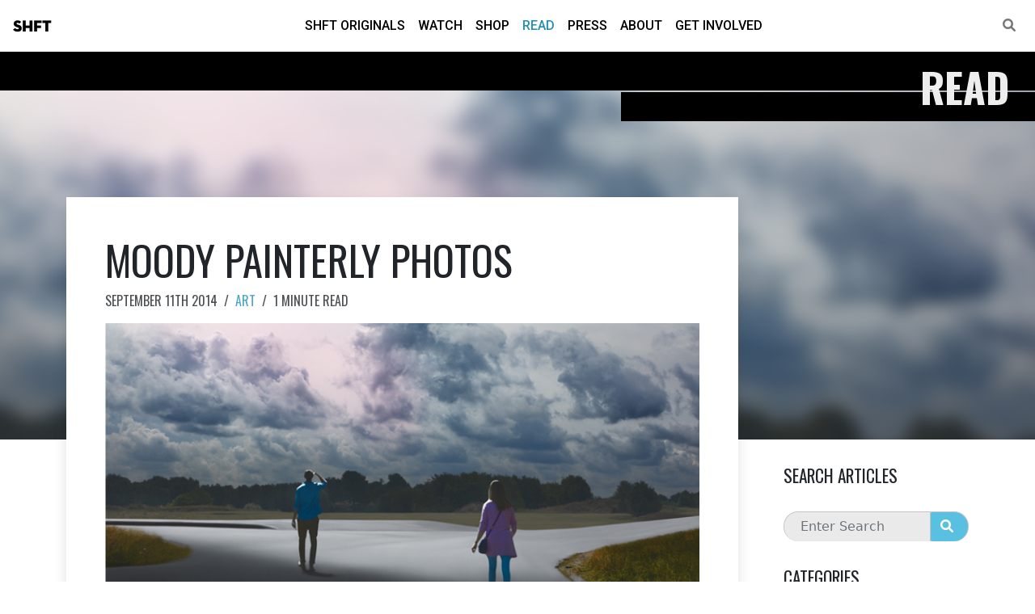

--- FILE ---
content_type: text/html; charset=UTF-8
request_url: https://shft.com/read/moody-painterly-photos/
body_size: 8343
content:
<!DOCTYPE html>
<html lang="en-US" class="no-js" lang="en">
<head><style>img.lazy{min-height:1px}</style><link rel="preload" href="https://shft.com/wp-content/plugins/w3-total-cache/pub/js/lazyload.min.js" as="script">
<!-- Begin head tag -->

    <!-- Meta tags -->
    <!-- Meta Tags -->
<meta charset="utf-8" />

<!-- IE Compatibility -->
<meta http-equiv="X-UA-Compatible" content="IE=edge" />

<!-- Page title -->
<title>SHFT | Read | Moody Painterly Photos</title>
<!-- Mobile -->
<meta name="viewport" content="width=device-width, initial-scale=1.0"/>

<!-- Ping Back -->
<link rel="pingback" href="https://shft.com/xmlrpc.php" />

<!-- Icons -->
<link rel="apple-touch-icon" sizes="180x180" href="https://shft.com/wp-content/themes/wptheme-shft/assets/icon/apple-touch-icon.png">
<link rel="icon" type="image/png" sizes="32x32" href="https://shft.com/wp-content/themes/wptheme-shft/assets/icon/favicon-32x32.png">
<link rel="icon" type="image/png" sizes="16x16" href="https://shft.com/wp-content/themes/wptheme-shft/assets/icon/favicon-16x16.png">
<link rel="manifest" href="https://shft.com/wp-content/themes/wptheme-shft/assets/icon/site.webmanifest">
    <!-- Fonts -->
    <link rel='stylesheet' id='neutraface-display-titling'  href='https://shft.com/wp-content/themes/wptheme-shft/assets/fonts/neutraface-display-titling/stylesheet.css' type='text/css' media='all' />

<link rel="preconnect" href="https://fonts.googleapis.com">
<link rel="preconnect" href="https://fonts.gstatic.com" crossorigin>
<link href="https://fonts.googleapis.com/css2?family=Oswald:wght@300;400;500;600;700&family=Roboto:ital,wght@0,300;0,400;0,500;0,700;1,300;1,400;1,500;1,700&display=swap" rel="stylesheet">
    <!-- Head -->
    <meta name='robots' content='index, follow, max-image-preview:large, max-snippet:-1, max-video-preview:-1' />

	<!-- This site is optimized with the Yoast SEO plugin v20.0 - https://yoast.com/wordpress/plugins/seo/ -->
	<link rel="canonical" href="https://shft.com/read/moody-painterly-photos/" />
	<meta property="og:locale" content="en_US" />
	<meta property="og:type" content="article" />
	<meta property="og:title" content="Moody Painterly Photos - SHFT" />
	<meta property="og:description" content="Photographs by Kristoffer Axen" />
	<meta property="og:url" content="https://shft.com/read/moody-painterly-photos/" />
	<meta property="og:site_name" content="SHFT" />
	<meta property="article:publisher" content="https://www.facebook.com/shftofficial" />
	<meta property="article:modified_time" content="2019-02-06T03:13:38+00:00" />
	<meta property="og:image" content="https://shft.com/wp-content/uploads/2022/07/Kristoffer_Axen_Photography_01-2943.jpg" />
	<meta property="og:image:width" content="700" />
	<meta property="og:image:height" content="525" />
	<meta property="og:image:type" content="image/jpeg" />
	<meta name="twitter:card" content="summary_large_image" />
	<meta name="twitter:site" content="@shft" />
	<script type="application/ld+json" class="yoast-schema-graph">{"@context":"https://schema.org","@graph":[{"@type":"WebPage","@id":"https://shft.com/read/moody-painterly-photos/","url":"https://shft.com/read/moody-painterly-photos/","name":"Moody Painterly Photos - SHFT","isPartOf":{"@id":"https://shft.com/#website"},"primaryImageOfPage":{"@id":"https://shft.com/read/moody-painterly-photos/#primaryimage"},"image":{"@id":"https://shft.com/read/moody-painterly-photos/#primaryimage"},"thumbnailUrl":"https://media.shft.com/wp-content/uploads/2022/07/26011050/Kristoffer_Axen_Photography_01-2943.jpg","datePublished":"2014-09-11T12:00:00+00:00","dateModified":"2019-02-06T03:13:38+00:00","breadcrumb":{"@id":"https://shft.com/read/moody-painterly-photos/#breadcrumb"},"inLanguage":"en-US","potentialAction":[{"@type":"ReadAction","target":["https://shft.com/read/moody-painterly-photos/"]}]},{"@type":"ImageObject","inLanguage":"en-US","@id":"https://shft.com/read/moody-painterly-photos/#primaryimage","url":"https://media.shft.com/wp-content/uploads/2022/07/26011050/Kristoffer_Axen_Photography_01-2943.jpg","contentUrl":"https://media.shft.com/wp-content/uploads/2022/07/26011050/Kristoffer_Axen_Photography_01-2943.jpg","width":700,"height":525},{"@type":"BreadcrumbList","@id":"https://shft.com/read/moody-painterly-photos/#breadcrumb","itemListElement":[{"@type":"ListItem","position":1,"name":"Home","item":"https://shft.com/"},{"@type":"ListItem","position":2,"name":"Articles","item":"https://shft.com/read/"},{"@type":"ListItem","position":3,"name":"Moody Painterly Photos"}]},{"@type":"WebSite","@id":"https://shft.com/#website","url":"https://shft.com/","name":"SHFT","description":"The Culture of Today&#039;s Environment","publisher":{"@id":"https://shft.com/#organization"},"potentialAction":[{"@type":"SearchAction","target":{"@type":"EntryPoint","urlTemplate":"https://shft.com/?s={search_term_string}"},"query-input":"required name=search_term_string"}],"inLanguage":"en-US"},{"@type":"Organization","@id":"https://shft.com/#organization","name":"SHFT Media, Inc","url":"https://shft.com/","logo":{"@type":"ImageObject","inLanguage":"en-US","@id":"https://shft.com/#/schema/logo/image/","url":"https://media.shft.com/wp-content/uploads/2023/12/29204943/shft-social.jpg","contentUrl":"https://media.shft.com/wp-content/uploads/2023/12/29204943/shft-social.jpg","width":1200,"height":630,"caption":"SHFT Media, Inc"},"image":{"@id":"https://shft.com/#/schema/logo/image/"},"sameAs":["https://www.facebook.com/shftofficial","https://twitter.com/shft"]}]}</script>
	<!-- / Yoast SEO plugin. -->


<link rel='dns-prefetch' href='//code.jquery.com' />
<link rel='dns-prefetch' href='//cdn.jsdelivr.net' />
<link rel='dns-prefetch' href='//www.googletagmanager.com' />
<link rel='dns-prefetch' href='//cdnjs.cloudflare.com' />
<style id='classic-theme-styles-inline-css' type='text/css'>
/*! This file is auto-generated */
.wp-block-button__link{color:#fff;background-color:#32373c;border-radius:9999px;box-shadow:none;text-decoration:none;padding:calc(.667em + 2px) calc(1.333em + 2px);font-size:1.125em}.wp-block-file__button{background:#32373c;color:#fff;text-decoration:none}
</style>
<style id='global-styles-inline-css' type='text/css'>
:root{--wp--preset--aspect-ratio--square: 1;--wp--preset--aspect-ratio--4-3: 4/3;--wp--preset--aspect-ratio--3-4: 3/4;--wp--preset--aspect-ratio--3-2: 3/2;--wp--preset--aspect-ratio--2-3: 2/3;--wp--preset--aspect-ratio--16-9: 16/9;--wp--preset--aspect-ratio--9-16: 9/16;--wp--preset--color--black: #000000;--wp--preset--color--cyan-bluish-gray: #abb8c3;--wp--preset--color--white: #ffffff;--wp--preset--color--pale-pink: #f78da7;--wp--preset--color--vivid-red: #cf2e2e;--wp--preset--color--luminous-vivid-orange: #ff6900;--wp--preset--color--luminous-vivid-amber: #fcb900;--wp--preset--color--light-green-cyan: #7bdcb5;--wp--preset--color--vivid-green-cyan: #00d084;--wp--preset--color--pale-cyan-blue: #8ed1fc;--wp--preset--color--vivid-cyan-blue: #0693e3;--wp--preset--color--vivid-purple: #9b51e0;--wp--preset--gradient--vivid-cyan-blue-to-vivid-purple: linear-gradient(135deg,rgba(6,147,227,1) 0%,rgb(155,81,224) 100%);--wp--preset--gradient--light-green-cyan-to-vivid-green-cyan: linear-gradient(135deg,rgb(122,220,180) 0%,rgb(0,208,130) 100%);--wp--preset--gradient--luminous-vivid-amber-to-luminous-vivid-orange: linear-gradient(135deg,rgba(252,185,0,1) 0%,rgba(255,105,0,1) 100%);--wp--preset--gradient--luminous-vivid-orange-to-vivid-red: linear-gradient(135deg,rgba(255,105,0,1) 0%,rgb(207,46,46) 100%);--wp--preset--gradient--very-light-gray-to-cyan-bluish-gray: linear-gradient(135deg,rgb(238,238,238) 0%,rgb(169,184,195) 100%);--wp--preset--gradient--cool-to-warm-spectrum: linear-gradient(135deg,rgb(74,234,220) 0%,rgb(151,120,209) 20%,rgb(207,42,186) 40%,rgb(238,44,130) 60%,rgb(251,105,98) 80%,rgb(254,248,76) 100%);--wp--preset--gradient--blush-light-purple: linear-gradient(135deg,rgb(255,206,236) 0%,rgb(152,150,240) 100%);--wp--preset--gradient--blush-bordeaux: linear-gradient(135deg,rgb(254,205,165) 0%,rgb(254,45,45) 50%,rgb(107,0,62) 100%);--wp--preset--gradient--luminous-dusk: linear-gradient(135deg,rgb(255,203,112) 0%,rgb(199,81,192) 50%,rgb(65,88,208) 100%);--wp--preset--gradient--pale-ocean: linear-gradient(135deg,rgb(255,245,203) 0%,rgb(182,227,212) 50%,rgb(51,167,181) 100%);--wp--preset--gradient--electric-grass: linear-gradient(135deg,rgb(202,248,128) 0%,rgb(113,206,126) 100%);--wp--preset--gradient--midnight: linear-gradient(135deg,rgb(2,3,129) 0%,rgb(40,116,252) 100%);--wp--preset--font-size--small: 13px;--wp--preset--font-size--medium: 20px;--wp--preset--font-size--large: 36px;--wp--preset--font-size--x-large: 42px;--wp--preset--spacing--20: 0.44rem;--wp--preset--spacing--30: 0.67rem;--wp--preset--spacing--40: 1rem;--wp--preset--spacing--50: 1.5rem;--wp--preset--spacing--60: 2.25rem;--wp--preset--spacing--70: 3.38rem;--wp--preset--spacing--80: 5.06rem;--wp--preset--shadow--natural: 6px 6px 9px rgba(0, 0, 0, 0.2);--wp--preset--shadow--deep: 12px 12px 50px rgba(0, 0, 0, 0.4);--wp--preset--shadow--sharp: 6px 6px 0px rgba(0, 0, 0, 0.2);--wp--preset--shadow--outlined: 6px 6px 0px -3px rgba(255, 255, 255, 1), 6px 6px rgba(0, 0, 0, 1);--wp--preset--shadow--crisp: 6px 6px 0px rgba(0, 0, 0, 1);}:where(.is-layout-flex){gap: 0.5em;}:where(.is-layout-grid){gap: 0.5em;}body .is-layout-flex{display: flex;}.is-layout-flex{flex-wrap: wrap;align-items: center;}.is-layout-flex > :is(*, div){margin: 0;}body .is-layout-grid{display: grid;}.is-layout-grid > :is(*, div){margin: 0;}:where(.wp-block-columns.is-layout-flex){gap: 2em;}:where(.wp-block-columns.is-layout-grid){gap: 2em;}:where(.wp-block-post-template.is-layout-flex){gap: 1.25em;}:where(.wp-block-post-template.is-layout-grid){gap: 1.25em;}.has-black-color{color: var(--wp--preset--color--black) !important;}.has-cyan-bluish-gray-color{color: var(--wp--preset--color--cyan-bluish-gray) !important;}.has-white-color{color: var(--wp--preset--color--white) !important;}.has-pale-pink-color{color: var(--wp--preset--color--pale-pink) !important;}.has-vivid-red-color{color: var(--wp--preset--color--vivid-red) !important;}.has-luminous-vivid-orange-color{color: var(--wp--preset--color--luminous-vivid-orange) !important;}.has-luminous-vivid-amber-color{color: var(--wp--preset--color--luminous-vivid-amber) !important;}.has-light-green-cyan-color{color: var(--wp--preset--color--light-green-cyan) !important;}.has-vivid-green-cyan-color{color: var(--wp--preset--color--vivid-green-cyan) !important;}.has-pale-cyan-blue-color{color: var(--wp--preset--color--pale-cyan-blue) !important;}.has-vivid-cyan-blue-color{color: var(--wp--preset--color--vivid-cyan-blue) !important;}.has-vivid-purple-color{color: var(--wp--preset--color--vivid-purple) !important;}.has-black-background-color{background-color: var(--wp--preset--color--black) !important;}.has-cyan-bluish-gray-background-color{background-color: var(--wp--preset--color--cyan-bluish-gray) !important;}.has-white-background-color{background-color: var(--wp--preset--color--white) !important;}.has-pale-pink-background-color{background-color: var(--wp--preset--color--pale-pink) !important;}.has-vivid-red-background-color{background-color: var(--wp--preset--color--vivid-red) !important;}.has-luminous-vivid-orange-background-color{background-color: var(--wp--preset--color--luminous-vivid-orange) !important;}.has-luminous-vivid-amber-background-color{background-color: var(--wp--preset--color--luminous-vivid-amber) !important;}.has-light-green-cyan-background-color{background-color: var(--wp--preset--color--light-green-cyan) !important;}.has-vivid-green-cyan-background-color{background-color: var(--wp--preset--color--vivid-green-cyan) !important;}.has-pale-cyan-blue-background-color{background-color: var(--wp--preset--color--pale-cyan-blue) !important;}.has-vivid-cyan-blue-background-color{background-color: var(--wp--preset--color--vivid-cyan-blue) !important;}.has-vivid-purple-background-color{background-color: var(--wp--preset--color--vivid-purple) !important;}.has-black-border-color{border-color: var(--wp--preset--color--black) !important;}.has-cyan-bluish-gray-border-color{border-color: var(--wp--preset--color--cyan-bluish-gray) !important;}.has-white-border-color{border-color: var(--wp--preset--color--white) !important;}.has-pale-pink-border-color{border-color: var(--wp--preset--color--pale-pink) !important;}.has-vivid-red-border-color{border-color: var(--wp--preset--color--vivid-red) !important;}.has-luminous-vivid-orange-border-color{border-color: var(--wp--preset--color--luminous-vivid-orange) !important;}.has-luminous-vivid-amber-border-color{border-color: var(--wp--preset--color--luminous-vivid-amber) !important;}.has-light-green-cyan-border-color{border-color: var(--wp--preset--color--light-green-cyan) !important;}.has-vivid-green-cyan-border-color{border-color: var(--wp--preset--color--vivid-green-cyan) !important;}.has-pale-cyan-blue-border-color{border-color: var(--wp--preset--color--pale-cyan-blue) !important;}.has-vivid-cyan-blue-border-color{border-color: var(--wp--preset--color--vivid-cyan-blue) !important;}.has-vivid-purple-border-color{border-color: var(--wp--preset--color--vivid-purple) !important;}.has-vivid-cyan-blue-to-vivid-purple-gradient-background{background: var(--wp--preset--gradient--vivid-cyan-blue-to-vivid-purple) !important;}.has-light-green-cyan-to-vivid-green-cyan-gradient-background{background: var(--wp--preset--gradient--light-green-cyan-to-vivid-green-cyan) !important;}.has-luminous-vivid-amber-to-luminous-vivid-orange-gradient-background{background: var(--wp--preset--gradient--luminous-vivid-amber-to-luminous-vivid-orange) !important;}.has-luminous-vivid-orange-to-vivid-red-gradient-background{background: var(--wp--preset--gradient--luminous-vivid-orange-to-vivid-red) !important;}.has-very-light-gray-to-cyan-bluish-gray-gradient-background{background: var(--wp--preset--gradient--very-light-gray-to-cyan-bluish-gray) !important;}.has-cool-to-warm-spectrum-gradient-background{background: var(--wp--preset--gradient--cool-to-warm-spectrum) !important;}.has-blush-light-purple-gradient-background{background: var(--wp--preset--gradient--blush-light-purple) !important;}.has-blush-bordeaux-gradient-background{background: var(--wp--preset--gradient--blush-bordeaux) !important;}.has-luminous-dusk-gradient-background{background: var(--wp--preset--gradient--luminous-dusk) !important;}.has-pale-ocean-gradient-background{background: var(--wp--preset--gradient--pale-ocean) !important;}.has-electric-grass-gradient-background{background: var(--wp--preset--gradient--electric-grass) !important;}.has-midnight-gradient-background{background: var(--wp--preset--gradient--midnight) !important;}.has-small-font-size{font-size: var(--wp--preset--font-size--small) !important;}.has-medium-font-size{font-size: var(--wp--preset--font-size--medium) !important;}.has-large-font-size{font-size: var(--wp--preset--font-size--large) !important;}.has-x-large-font-size{font-size: var(--wp--preset--font-size--x-large) !important;}
:where(.wp-block-post-template.is-layout-flex){gap: 1.25em;}:where(.wp-block-post-template.is-layout-grid){gap: 1.25em;}
:where(.wp-block-columns.is-layout-flex){gap: 2em;}:where(.wp-block-columns.is-layout-grid){gap: 2em;}
:root :where(.wp-block-pullquote){font-size: 1.5em;line-height: 1.6;}
</style>
<link rel='stylesheet' id='bootstrap-css' href='//cdn.jsdelivr.net/npm/bootstrap@5.1.0/dist/css/bootstrap.min.css?ver=5.1.0' type='text/css' media='all' />
<link rel='stylesheet' id='fontawesome-css' href='//cdnjs.cloudflare.com/ajax/libs/font-awesome/6.1.2/css/all.min.css?ver=6.1.2' type='text/css' media='all' />
<link rel='stylesheet' id='wptheme-css' href='https://shft.com/wp-content/themes/wptheme-shft/assets/dist/wptheme.css?ver=1.0.0' type='text/css' media='all' />
<link rel='stylesheet' id='theme-css' href='https://shft.com/wp-content/themes/wptheme-shft/assets/dist/theme.css?ver=6.6.3' type='text/css' media='all' />
<link rel='stylesheet' id='swiper-css' href='https://cdn.jsdelivr.net/npm/swiper@8/swiper-bundle.min.css?ver=6.6.4' type='text/css' media='all' />

<!-- Google Analytics snippet added by Site Kit -->
<script type="text/javascript" src="https://www.googletagmanager.com/gtag/js?id=UA-252625999-1" id="google_gtagjs-js" async></script>
<script type="text/javascript" id="google_gtagjs-js-after">
/* <![CDATA[ */
window.dataLayer = window.dataLayer || [];function gtag(){dataLayer.push(arguments);}
gtag('set', 'linker', {"domains":["shft.com"]} );
gtag("js", new Date());
gtag("set", "developer_id.dZTNiMT", true);
gtag("config", "UA-252625999-1", {"anonymize_ip":true});
gtag("config", "G-9P7ZD6CQZK");
/* ]]> */
</script>

<!-- End Google Analytics snippet added by Site Kit -->
<meta name="generator" content="Site Kit by Google 1.92.0" /><noscript><style>.lazyload[data-src]{display:none !important;}</style></noscript><style>.lazyload{background-image:none !important;}.lazyload:before{background-image:none !important;}</style>
<!-- End head tag-->
</head>


<body class="article-template-default single single-article postid-3648 theme-wptheme-shft template-article post-type-article post-slug-moody-painterly-photos article-moody-painterly-photos" itemscope itemtype="http://schema.org/WebPage">
<script data-cfasync="false" data-no-defer="1">var ewww_webp_supported=false;</script>
<!-- Begin body tag -->  

    
    <!-- Begin Page Header -->
<header id="header" class="wpt-header header-fixed">
    
    <!-- Navbar container -->
    <div class="navbar-container container-fluid">

        <!-- Navbar -->
        <nav class="navbar navbar-expand-lg" role="navigation">

            <!-- Site Branding -->
            <div class="navbar-brand">
              <a href="https://shft.com">
                SHFT              </a>
            </div>
                    
            <!-- Main Navigation Menu -->
            <div id="navbar-menu" class="wpt-header-menu d-flex">
              <ul id="menu-main" class="nav navbar-nav mx-auto"><li itemscope="itemscope" itemtype="https://www.schema.org/SiteNavigationElement id="menu-item-7940" class=" menu-item menu-item-type-post_type menu-item-object-page menu-item-7940 nav-item menu-item-page-shft-originals"><a href="https://shft.com/shft-originals/" class="nav-link nav-link">SHFT Originals</a></li>
<li itemscope="itemscope" itemtype="https://www.schema.org/SiteNavigationElement id="menu-item-8794" class=" menu-item menu-item-type-post_type_archive menu-item-object-video menu-item-8794 nav-item"><a href="https://shft.com/watch/" class="nav-link nav-link">Watch</a></li>
<li itemscope="itemscope" itemtype="https://www.schema.org/SiteNavigationElement id="menu-item-8769" class=" menu-item menu-item-type-post_type menu-item-object-page menu-item-8769 nav-item menu-item-page-shop"><a href="https://shft.com/shop/" class="nav-link nav-link">Shop</a></li>
<li itemscope="itemscope" itemtype="https://www.schema.org/SiteNavigationElement id="menu-item-8795" class=" menu-item menu-item-type-post_type_archive menu-item-object-article menu-item-8795 nav-item current-menu-item current"><a href="https://shft.com/read/" class="nav-link nav-link">Read</a></li>
<li itemscope="itemscope" itemtype="https://www.schema.org/SiteNavigationElement id="menu-item-23" class=" menu-item menu-item-type-post_type menu-item-object-page current_page_parent menu-item-23 nav-item menu-item-page-press"><a href="https://shft.com/press/" class="nav-link nav-link">Press</a></li>
<li itemscope="itemscope" itemtype="https://www.schema.org/SiteNavigationElement id="menu-item-8809" class=" menu-item menu-item-type-post_type menu-item-object-page menu-item-8809 nav-item menu-item-page-about"><a href="https://shft.com/about/" class="nav-link nav-link">About</a></li>
<li itemscope="itemscope" itemtype="https://www.schema.org/SiteNavigationElement id="menu-item-8806" class=" menu-item menu-item-type-post_type menu-item-object-page menu-item-8806 nav-item menu-item-page-get-involved"><a href="https://shft.com/get-involved/" class="nav-link nav-link">Get Involved</a></li>
</ul>
              <div class="bars">
                <div class="bar bar-1"></div>
                <div class="bar bar-2"></div>
                <div class="bar bar-3"></div>
                <div class="bar bar-4"></div>
                <div class="bar bar-5"></div>
              </div>

            </div>
            <!-- End navbar menu -->

            
            <!-- Search Link -->
            <div class="navbar-search">
              <a href="https://shft.com/search"><i class="fas fa-search"></i></a>
            </div>

        
            <!-- Mobile Toggle Button -->
            <button class="navbar-toggler collapsed" type="button" data-bs-toggle="collapse" data-bs-target="#navbar-menu" aria-controls="navbarScroll" aria-expanded="false" aria-label="Toggle navigation">
               <span><i class="fas fa-bars navbar-icon-open"></i></span>
               <span><i class="fas fa-times navbar-icon-close"></i></span>
            </button>
        
        </nav>
        <!-- End Navbar -->

    </div>
    <!-- End Navbar container -->

</header>
<!-- End Page Header -->    
<!-- Begin main wrapper element -->
<div id="main-wrapper">
<!-- Begin main page element -->
<main id="main" role="main">
  <div id="page">

    

<div class="section-header">
	<div class="section-header-title">
		<h2 >Read</h2>
	</div>
	<div class="top-bar"></div>
	<div class="bottom-bar">
		<div class="bottom-bar-links">
					</div>
	</div>
</div>

    
    

    <section id="article">
      
      <div class="article-header">
        <div class="image-container lazyload" style="" data-back="https://media.shft.com/wp-content/uploads/2022/07/26011050/Kristoffer_Axen_Photography_01-2943.jpg"></div>
      </div>

      <div class="article-container">
        
        <div class="container">
          
          <div class="row">
            
            <div class="col-lg-9">

              <div class="article">
                
                

                <div class="article-title">
                  <h1>Moody Painterly Photos</h1>
                </div>

                <div class="article-byline">
                  
                  <span class="article-date">September 11th 2014</span>
                  <span class="separator">/</span>
                  <span class="article-category"><a href="https://shft.com/read/?category_name=art">Art</a></span>
                  <span class="separator">/</span>
                  <span class="article-length">1 minute read</span>

                </div>

                <div class="article-image">
                  <img width="700" height="525" src="[data-uri]" class="attachment-large size-large wp-post-image lazyload" alt="" decoding="async" fetchpriority="high"   data-src="https://media.shft.com/wp-content/uploads/2022/07/26011050/Kristoffer_Axen_Photography_01-2943.jpg" data-srcset="https://media.shft.com/wp-content/uploads/2022/07/26011050/Kristoffer_Axen_Photography_01-2943.jpg 700w, https://media.shft.com/wp-content/uploads/2022/07/26011050/Kristoffer_Axen_Photography_01-2943-600x450.jpg 600w, https://media.shft.com/wp-content/uploads/2022/07/26011050/Kristoffer_Axen_Photography_01-2943-300x225.jpg 300w" data-sizes="auto" /><noscript><img width="700" height="525" src="data:image/svg+xml,%3Csvg%20xmlns='http://www.w3.org/2000/svg'%20viewBox='0%200%20700%20525'%3E%3C/svg%3E" data-src="https://media.shft.com/wp-content/uploads/2022/07/26011050/Kristoffer_Axen_Photography_01-2943.jpg" class="attachment-large size-large wp-post-image lazy" alt="" decoding="async" fetchpriority="high" data-srcset="https://media.shft.com/wp-content/uploads/2022/07/26011050/Kristoffer_Axen_Photography_01-2943.jpg 700w, https://media.shft.com/wp-content/uploads/2022/07/26011050/Kristoffer_Axen_Photography_01-2943-600x450.jpg 600w, https://media.shft.com/wp-content/uploads/2022/07/26011050/Kristoffer_Axen_Photography_01-2943-300x225.jpg 300w" data-sizes="(max-width: 700px) 100vw, 700px" data-eio="l" /></noscript>                </div>
                
                
                
                <div class="article-content">
                  <p>We&rsquo;ve seen lots of <a href="http://www.ignant.de/tag/hyperrealism/">hyperrealistic</a> <a href="http://www.ignant.de/tag/painting/">paintings</a> that enable a painted image to appear to be a photograph, but does it work the other way around? With the camera in the hands of photographer <a href="http://www.kristofferaxen.com/">Kristoffer Axen</a>&nbsp;it certainly does. His photographs truly feel as if they were paintings. &nbsp;With the help of dark filters, and otherworldly lighting, he creates the illusion of gloomy, ominous rainy scenarios that seem like they could only be managed with a brush. Beautiful stuff.&nbsp;</p>
                </div>


                <div class="article-share">
                  <h4>Share This Read</h4>
                  
<div class="social-media-links share-links">

		<a href="https://www.facebook.com/sharer/sharer.php?u=https%3A%2F%2Fshft.com%2Fread%2Fmoody-painterly-photos%2F" target="_blank"><i class="fa-brands fa-facebook-square"></i></a>

		<a href="https://twitter.com/intent/tweet?url=https%3A%2F%2Fshft.com%2Fread%2Fmoody-painterly-photos%2F&text=SHFT+-+Moody+Painterly+Photos" target="_blank"><i class="fa-brands fa-twitter-square"></i></a>

		<!-- <a href="https://www.linkedin.com/sharing/share-offsite?url=https%3A%2F%2Fshft.com%2Fread%2Fmoody-painterly-photos%2F&title=SHFT+-+Moody+Painterly+Photos&source=SHFT" target="_blank"><i class="fa-brands fa-linkedin"></i></a> -->


	<a href="#" class="share-mobile" title="Share this!" data-url="https://shft.com/read/moody-painterly-photos/" data-text="Photographs by Kristoffer Axen" data-title="SHFT - Moody Painterly Photos"><i class="fa-solid fa-square-share-nodes"></i></a>




</div>                </div>



              </div>
            </div>

            <div class="col-lg-3">
              <div class="sidebar">
                
                
<div class="widget widget-search">
                
  <h3>Search Articles</h3>

  <form action="https://shft.com/read" method="get">
    
    <div class="input-group search-bar">
      <input class="form-control search-input" type="search" placeholder="Enter Search" name="s" value="" />
      <div class="input-group-append">
        <button class="btn btn-default search-submit"><i class="fa-solid fa-magnifying-glass"></i></button>
      </div>
    </div>
    

  </form>


</div>

<div class="widget widget-categories">
                
  <h3>Categories</h3>

  <ul class="category-list">
      <li>
      <a href="https://shft.com/read?category_name=architecture">Architecture&nbsp;<span class="count">(102)</span></a>
    </li>
        <li>
      <a href="https://shft.com/read?category_name=art">Art&nbsp;<span class="count">(166)</span></a>
    </li>
        <li>
      <a href="https://shft.com/read?category_name=business">Business&nbsp;<span class="count">(99)</span></a>
    </li>
        <li>
      <a href="https://shft.com/read?category_name=cities">Cities&nbsp;<span class="count">(17)</span></a>
    </li>
        <li>
      <a href="https://shft.com/read?category_name=conservation">Conservation&nbsp;<span class="count">(71)</span></a>
    </li>
        <li>
      <a href="https://shft.com/read?category_name=design">Design&nbsp;<span class="count">(91)</span></a>
    </li>
        <li>
      <a href="https://shft.com/read?category_name=education">education&nbsp;<span class="count">(1)</span></a>
    </li>
        <li>
      <a href="https://shft.com/read?category_name=energy">Energy&nbsp;<span class="count">(141)</span></a>
    </li>
        <li>
      <a href="https://shft.com/read?category_name=fashion">Fashion&nbsp;<span class="count">(12)</span></a>
    </li>
        <li>
      <a href="https://shft.com/read?category_name=food">Food&nbsp;<span class="count">(117)</span></a>
    </li>
        <li>
      <a href="https://shft.com/read?category_name=homegarden">HomeGarden&nbsp;<span class="count">(1)</span></a>
    </li>
        <li>
      <a href="https://shft.com/read?category_name=home%2fgarden">HomeGarden&nbsp;<span class="count">(26)</span></a>
    </li>
        <li>
      <a href="https://shft.com/read?category_name=lifestyle">Lifestyle&nbsp;<span class="count">(40)</span></a>
    </li>
        <li>
      <a href="https://shft.com/read?category_name=music">Music&nbsp;<span class="count">(5)</span></a>
    </li>
        <li>
      <a href="https://shft.com/read?category_name=nature">nature&nbsp;<span class="count">(3)</span></a>
    </li>
        <li>
      <a href="https://shft.com/read?category_name=photography">Photography&nbsp;<span class="count">(228)</span></a>
    </li>
        <li>
      <a href="https://shft.com/read?category_name=plants">plants&nbsp;<span class="count">(3)</span></a>
    </li>
        <li>
      <a href="https://shft.com/read?category_name=politics">Politics&nbsp;<span class="count">(67)</span></a>
    </li>
        <li>
      <a href="https://shft.com/read?category_name=restaurant">Restaurant&nbsp;<span class="count">(1)</span></a>
    </li>
        <li>
      <a href="https://shft.com/read?category_name=science-tech">Science/Tech&nbsp;<span class="count">(119)</span></a>
    </li>
        <li>
      <a href="https://shft.com/read?category_name=sports">Sports&nbsp;<span class="count">(8)</span></a>
    </li>
        <li>
      <a href="https://shft.com/read?category_name=transportation">Transportation&nbsp;<span class="count">(36)</span></a>
    </li>
        <li>
      <a href="https://shft.com/read?category_name=travel">Travel&nbsp;<span class="count">(101)</span></a>
    </li>
        <li>
      <a href="https://shft.com/read?category_name=water">Water&nbsp;<span class="count">(23)</span></a>
    </li>
      </ul>


</div>
              </div>
            </div>

          </div>
        </div>


      </div>




    </section>


    

  </div>




<!-- Begin Footer -->
<footer class="lazy" id="footer" style="" data-bg="url(https://media.shft.com/wp-content/uploads/2023/01/26060530/ocean3.jpg)">

  <div class="container">
    <div class="row">
      
      <div class="col-lg-6">
        
        <div class="footer-content">
          <div class="shft">SHFT</div>
          <div class="tagline">The Culture of Today’s Environment</div>
          <hr/>
          <div class="email"><a href="mailto:info@shft.com">info@shft.com</a></div>
          <hr/>
          <div class="socail-media">
            <div class="social-media-links">
	<a href="https://www.facebook.com/SHFTdotcom" class="sm-facebook" title="Follow us on Facebook!" target="_blank" rel="noopener,nofollow">
		<i class="fa-brands fa-square-facebook"></i>
	</a>
	<a href="https://twitter.com/shftthebigpic" class="sm-twitter"  title="Follow us on Twitter!" target="_blank" rel="noopener,nofollow">
		<i class="fa-brands fa-square-twitter"></i>
	</a>
	<a href="https://www.instagram.com/shftthebigpicture"  class="sm-instagram"  title="Follow us on Twitter!" target="_blank" rel="noopener,nofollow">
		<i class="fa-brands fa-square-instagram"></i>
	</a>
	<a href="https://www.tiktok.com/@shftthebigpicture" class="sm-tiktok" title="Follow us on Twitter!" target="_blank" rel="noopener,nofollow">
		<i class="fa-brands fa-tiktok"></i>
	</a>
</div>          </div>
        </div>

      </div>    

      <div class="col-lg-6">
        <div class="footer-cta">
            
            <div class="newsletter-signup">
              
              <p class="text">Sign up to receive future SHFT news, updates and notifications</p>

              <p class="error">Please enter a valid email</p>

              <p class="success">Thank you for subscribing to SHFT news!</p>

              <form action="https://shft.com/newsletter" method="post">
              <div class="input-group">
                
                  <input class="form-control email-input" type="email" placeholder="Enter Email" name="email" value="" />
                  <div class="input-group-append">
                    <button type="submit" name="submit" value="subscribe" class="btn btn-default email-submit">Sign Up!</button>
                  </div>
                
              </div>
              </form>


            </div>



            <div class="footer-menu">

              <ul id="menu-footer" class="nav-wrapper"><li itemscope="itemscope" itemtype="https://www.schema.org/SiteNavigationElement id="menu-item-8814" class=" menu-item menu-item-type-post_type menu-item-object-page menu-item-8814 nav-item menu-item-page-shft-originals nav-item menu-item-page-shft-originals"><a href="https://shft.com/shft-originals/" class="nav-link nav-link">SHFT Originals</a></li>
<li itemscope="itemscope" itemtype="https://www.schema.org/SiteNavigationElement id="menu-item-8810" class=" menu-item menu-item-type-post_type_archive menu-item-object-video menu-item-8810 nav-item nav-item"><a href="https://shft.com/watch/" class="nav-link nav-link">Watch</a></li>
<li itemscope="itemscope" itemtype="https://www.schema.org/SiteNavigationElement id="menu-item-8816" class=" menu-item menu-item-type-post_type menu-item-object-page menu-item-8816 nav-item menu-item-page-shop nav-item menu-item-page-shop"><a href="https://shft.com/shop/" class="nav-link nav-link">Shop</a></li>
<li itemscope="itemscope" itemtype="https://www.schema.org/SiteNavigationElement id="menu-item-8815" class=" menu-item menu-item-type-post_type_archive menu-item-object-article menu-item-8815 nav-item nav-item"><a href="https://shft.com/read/" class="nav-link nav-link">Read</a></li>
<li itemscope="itemscope" itemtype="https://www.schema.org/SiteNavigationElement id="menu-item-8811" class=" menu-item menu-item-type-post_type menu-item-object-page menu-item-8811 nav-item menu-item-page-about nav-item menu-item-page-about"><a href="https://shft.com/about/" class="nav-link nav-link">About</a></li>
<li itemscope="itemscope" itemtype="https://www.schema.org/SiteNavigationElement id="menu-item-8813" class=" menu-item menu-item-type-post_type menu-item-object-page menu-item-8813 nav-item menu-item-page-get-involved nav-item menu-item-page-get-involved"><a href="https://shft.com/get-involved/" class="nav-link nav-link">Get Involved</a></li>
<li itemscope="itemscope" itemtype="https://www.schema.org/SiteNavigationElement id="menu-item-8812" class=" menu-item menu-item-type-post_type menu-item-object-page menu-item-8812 nav-item menu-item-page-search nav-item menu-item-page-search"><a href="https://shft.com/search/" class="nav-link nav-link">Search</a></li>
</ul>
            </div>



        </div>
      </div>

    </div> 
  </div>


  <div class="footer-bar">
    <div class="container d-flex">
      <p class="copyright">All content and media copyright &copy; SHFT 2026</p>      <div class="footer-bar-links">
        <a href="https://shft.com/privacy-policy">Privacy Policy</a>
        <a href="https://shft.com/terms">Terms</a>
        <a href="mailto:info@shft.com">Contact</a>
      </div>
    </div>

  </div>

  <div class="overlay"></div>

</footer>
<!-- End Footer -->

</main>
<!-- End main page element -->
</div>
<!-- End main wrapper -->

<!-- Background -->
<!-- Page Background -->

<div id="background" class="background-fixed" style=""></div>
<!-- Body close -->

<!-- Footer Scripts -->
<script type="text/javascript" id="eio-lazy-load-js-before">
/* <![CDATA[ */
var eio_lazy_vars = {"exactdn_domain":"","skip_autoscale":0,"threshold":0};
/* ]]> */
</script>
<script type="text/javascript" src="https://shft.com/wp-content/plugins/ewww-image-optimizer/includes/lazysizes.min.js?ver=693" id="eio-lazy-load-js"></script>
<script type="text/javascript" src="//code.jquery.com/jquery-3.5.1.min.js?ver=3.5.1" id="jquery-js"></script>
<script type="text/javascript" src="//cdn.jsdelivr.net/npm/bootstrap@5.2.0/dist/js/bootstrap.min.js?ver=5.2.0" id="bootstrap-js"></script>
<script type="text/javascript" src="https://shft.com/wp-content/themes/wptheme-shft/assets/dist/wptheme.js?ver=1.0.0" id="wptheme-js"></script>
<script type="text/javascript" src="https://shft.com/wp-content/themes/wptheme-shft/assets/dist/theme.js?ver=6.6.4" id="theme-js"></script>
<script type="text/javascript" src="https://cdn.jsdelivr.net/npm/swiper@8/swiper-bundle.min.js?ver=6.6.4" id="swiper-js"></script>

<!-- End body tag -->
<script>window.w3tc_lazyload=1,window.lazyLoadOptions={elements_selector:".lazy",callback_loaded:function(t){var e;try{e=new CustomEvent("w3tc_lazyload_loaded",{detail:{e:t}})}catch(a){(e=document.createEvent("CustomEvent")).initCustomEvent("w3tc_lazyload_loaded",!1,!1,{e:t})}window.dispatchEvent(e)}}</script><script async src="https://shft.com/wp-content/plugins/w3-total-cache/pub/js/lazyload.min.js"></script></body>
<!-- End HTML -->
</html>
<!--
Performance optimized by W3 Total Cache. Learn more: https://www.boldgrid.com/w3-total-cache/

Object Caching 86/158 objects using redis
Page Caching using redis 
Lazy Loading

Served from: shft.com @ 2026-01-23 14:32:46 by W3 Total Cache
-->